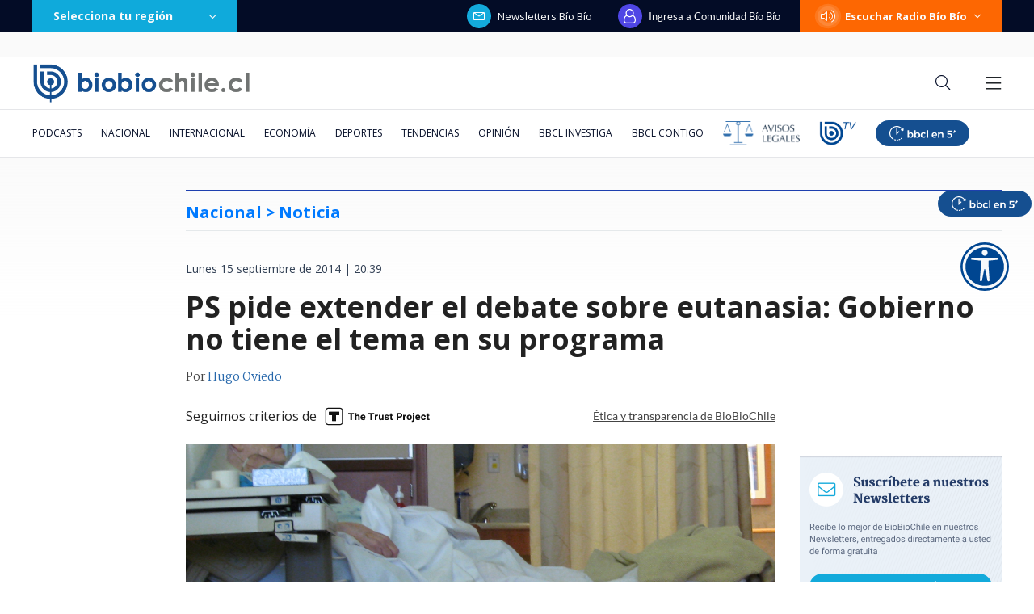

--- FILE ---
content_type: text/html; charset=utf-8
request_url: https://realtime.bbcl.cl/hit/?t=1766988978403&url=https%3A%2F%2Fwww.biobiochile.cl%2Fnoticias%2F2014%2F09%2F15%2Fps-pide-activar-en-la-ciudadania-el-debate-sobre-eutanasia-gobierno-no-tiene-el-tema-en-su-programa.shtml&property=01G1KMVDSGMWCR31GWZX0VBJBY&referrer=
body_size: -15
content:
01KDMC074RNVC6HJNKCPTRGC0F.+ZmpLcW4GAOBlMpFBabc9LgZT0nlEFLnJiluS2bnN5U=

--- FILE ---
content_type: text/html; charset=utf-8
request_url: https://www.google.com/recaptcha/api2/aframe
body_size: 269
content:
<!DOCTYPE HTML><html><head><meta http-equiv="content-type" content="text/html; charset=UTF-8"></head><body><script nonce="ZHZVUNPPY5PBmCqOnlV-Vg">/** Anti-fraud and anti-abuse applications only. See google.com/recaptcha */ try{var clients={'sodar':'https://pagead2.googlesyndication.com/pagead/sodar?'};window.addEventListener("message",function(a){try{if(a.source===window.parent){var b=JSON.parse(a.data);var c=clients[b['id']];if(c){var d=document.createElement('img');d.src=c+b['params']+'&rc='+(localStorage.getItem("rc::a")?sessionStorage.getItem("rc::b"):"");window.document.body.appendChild(d);sessionStorage.setItem("rc::e",parseInt(sessionStorage.getItem("rc::e")||0)+1);localStorage.setItem("rc::h",'1766988994697');}}}catch(b){}});window.parent.postMessage("_grecaptcha_ready", "*");}catch(b){}</script></body></html>

--- FILE ---
content_type: application/javascript; charset=utf-8
request_url: https://fundingchoicesmessages.google.com/f/AGSKWxXq4j-QkzV8Oxjb-84xqW2VD9S8ULm1wbjtpVD87q-9pcHogVQfqcI0MmoRVMCoptMW51Nx8-crdbqQE7hZl9rPlOvsB52dc9r-sXUksbnnk__82xqKoNqLM1EwlPKcoKL8b_mmFA5TVDDGw9Cw42XDG5_xgaf5KOdqDZckO9TfLTdivFQLJtcYnPR4/_.admicro./ajs?auid=/spotxchangeplugin./geo-ads_/468x80b.
body_size: -1287
content:
window['a943aa10-e6a3-4eb1-bde9-617af1b6f534'] = true;

--- FILE ---
content_type: application/javascript
request_url: https://www.biobiochile.cl/static/realtime/realtime-general.js?t=1766988990103&callback=BBCL_Realtime
body_size: 1129
content:
/*2025-12-29 06:15:05*/ BBCL_Realtime([{"id":6680297,"titulo":"De La Vega a abrir 21 locales en un a\u00f1o: La historia de \u00e9xito de El Rey de las Micheladas","url":"https:\/\/www.biobiochile.cl\/noticias\/biobiochile\/seleccion-del-editor\/2025\/12\/28\/de-la-vega-a-abrir-21-locales-en-un-ano-la-historia-de-exito-de-el-rey-de-las-micheladas.shtml","imagen":"2025\/12\/rey_micheladas.jpg","video_rudo_destacado":"","categoria":"general","en_vivo":false,"visitas":52},{"id":6681628,"titulo":"Cient\u00edficos chilenos descubren beneficios que cambian completamente la forma de usar el calafate","url":"https:\/\/www.biobiochile.cl\/noticias\/ciencia-y-tecnologia\/ciencia\/2025\/12\/27\/cientificos-chilenos-descubren-beneficios-que-cambian-completamente-la-forma-de-usar-el-calafate.shtml","imagen":"2025\/12\/calafate-beneficios-cientificos-chilenos.png","video_rudo_destacado":"","categoria":"general","en_vivo":false,"visitas":40},{"id":6682203,"titulo":"Nuevo flanco en Operaci\u00f3n Apocalipsis: indagan vulneraci\u00f3n a oficina usada por Fiscal\u00eda y Gendarmer\u00eda","url":"https:\/\/www.biobiochile.cl\/noticias\/nacional\/region-metropolitana\/2025\/12\/28\/nuevo-flanco-en-operacion-apocalipsis-indagan-vulneracion-a-oficina-usada-por-fiscalia-y-gendarmeria.shtml","imagen":"2025\/12\/nuevo-flanco-en-operacion-apocalipsis-indagan-vulneracion-a-oficina-usada-por-fiscalia-y-gendarmeria.png","video_rudo_destacado":"","categoria":"nacional","en_vivo":false,"visitas":36},{"id":6681984,"titulo":"Cifras revelan c\u00f3mo Jos\u00e9 Antonio Kast gan\u00f3 elecci\u00f3n gracias al voto obligatorio","url":"https:\/\/www.biobiochile.cl\/noticias\/nacional\/chile\/2025\/12\/28\/cifras-revelan-como-jose-antonio-kast-gano-eleccion-gracias-al-voto-obligatorio.shtml","imagen":"2025\/12\/cifras-revelan-triunfo-jose-antonio-kast-voto-obligatorio.png","video_rudo_destacado":"","categoria":"nacional","en_vivo":false,"visitas":32},{"id":6680809,"titulo":"Argentina celebra seis aviones F-16, pero Chile la supera hace d\u00e9cadas: el ranking de defensa regional","url":"https:\/\/www.biobiochile.cl\/noticias\/internacional\/america-latina\/2025\/12\/27\/argentina-celebra-seis-aviones-f-16-pero-chile-la-supera-hace-decadas-el-ranking-de-defensa-regional.shtml","imagen":"2025\/12\/javier-milei-f16-argentina-aviones-fuerza-aerea.png","video_rudo_destacado":"","categoria":"nacional","en_vivo":false,"visitas":24},{"id":6680752,"titulo":"\u00bfDeber\u00edan prohibirse en Chile? El grave riesgo de las camionetas sobredimensionadas","url":"https:\/\/www.biobiochile.cl\/noticias\/sociedad\/debate\/2025\/12\/28\/deberian-prohibirse-en-chile-el-grave-riesgo-de-las-camionetas-sobredimensionadas.shtml","imagen":"2025\/12\/heavy-pickups-alineadas.jpg","video_rudo_destacado":"","categoria":"general","en_vivo":false,"visitas":19},{"id":6682183,"titulo":"Cadem: \u00bfEl pa\u00eds va por buen camino? Optimismo alcanza cifra que no se ve\u00eda desde 2022","url":"https:\/\/www.biobiochile.cl\/noticias\/nacional\/chile\/2025\/12\/28\/cadem-el-pais-va-por-buen-camino-optimismo-alcanza-cifra-que-no-se-veia-desde-2022.shtml","imagen":"2025\/12\/cadem-el-pais-va-por-buen-camino-optimismo-alcanza-cifra-que-no-se-veia-desde-2022.png","video_rudo_destacado":"","categoria":"nacional","en_vivo":false,"visitas":17},{"id":6682212,"titulo":"Descarrilamiento de tren interoce\u00e1nico en M\u00e9xico deja 13 fallecidos y 98 lesionados","url":"https:\/\/www.biobiochile.cl\/noticias\/internacional\/america-latina\/2025\/12\/29\/descarrilamiento-de-tren-interoceanico-en-mexico-deja-13-fallecidos-y-98-lesionados.shtml","imagen":"2025\/12\/descarrilamiento-de-tren-interoceanico-en-mexico-deja-13-fallecidos-y-98-lesionados.png","video_rudo_destacado":"","categoria":"nacional","en_vivo":false,"visitas":16},{"id":6679791,"titulo":"\u00c1ngeles Lasso predice avances m\u00e9dicos y revueltas sociales para el 2026: \"El fuego todo lo altera\"","url":"https:\/\/www.biobiochile.cl\/noticias\/espectaculos-y-tv\/notas-espectaculos-tv\/2025\/12\/28\/angeles-lasso-y-lo-que-depara-el-2026-con-el-caballo-de-fuego-vamos-a-tener-muchas-divisiones.shtml","imagen":"2025\/12\/angeles-lasso.png","video_rudo_destacado":"","categoria":"general","en_vivo":false,"visitas":15},{"id":6682129,"titulo":"Trabajan en la contenci\u00f3n de incendio en bodegas a un costado del Mall Plaza Norte","url":"https:\/\/www.biobiochile.cl\/noticias\/nacional\/region-metropolitana\/2025\/12\/28\/reportan-incendio-en-bodegas-a-un-costado-del-mall-plaza-norte-en-huechuraba.shtml","imagen":"2025\/12\/trabajan-en-la-contencion-de-incendio-en-bodegas-a-un-costado-del-mall-plaza-norte.png","video_rudo_destacado":"https:\/\/rudo.video\/vod\/bV9ZHJ\/skin\/simple\/o\/MjAyNS8xMi90cmFiYWphbi1lbi1sYS1jb250ZW5jaW9uLWRlLWluY2VuZGlvLWVuLWJvZGVnYXMtYS11bi1jb3N0YWRvLWRlbC1tYWxsLXBsYXphLW5vcnRlLnBuZw==","categoria":"nacional","en_vivo":false,"visitas":14}])

--- FILE ---
content_type: application/javascript
request_url: https://www.biobiochile.cl/assets/escritorio/bbcl-2020/js/visitas.js?v=1.1
body_size: 40
content:
function getVisits(id, axios) {
  const posts = JSON.parse(localStorage.getItem('bbcl-posts-visits')) || [];
  const postIndex = posts.findIndex((post) => post.id === id);

  if (postIndex === -1) {
    // CREAR ENTRADA
    return axios
      .get(
        'https://contador.biobiochile.cl/api/visitas/get-visitas?idNota=' + id
      )
      .then(function (data, err) {
        if (err) {
          throw err;
        }

        posts.push({
          id: id,
          lastTime: Date.now(),
        });

        if (posts.length > 20) {
          posts.shift();
        }

        localStorage.setItem('bbcl-posts-visits', JSON.stringify(posts));

        return data.data[0].Visitas.toLocaleString("es-CL");
      });
  } else if (posts[postIndex].lastTime + 60000 < Date.now()) {
    // ACTUALIZAR ENTRADA
    return axios
      .get(
        'https://contador.biobiochile.cl/api/visitas/get-visitas?idNota=' + id
      )
      .then(function (data, err) {
        if (err) {
          throw err;
        }

        posts[postIndex].lastTime = Date.now();
        localStorage.setItem('bbcl-posts-visits', JSON.stringify(posts));

        return data.data[0].Visitas.toLocaleString("es-CL");
      });
  } else {
    // NO SUMAR, SOLO MOSTRAR VISITA
    return axios
      .get(
        'https://contador.biobiochile.cl/api/visitas/get-visitas?idNota=' +
          id +
          '&nosumar=true'
      )
      .then(function (data, err) {
        if (err) {
          throw err;
        }

        return data.data[0].Visitas.toLocaleString("es-CL");
      });
  }
}
